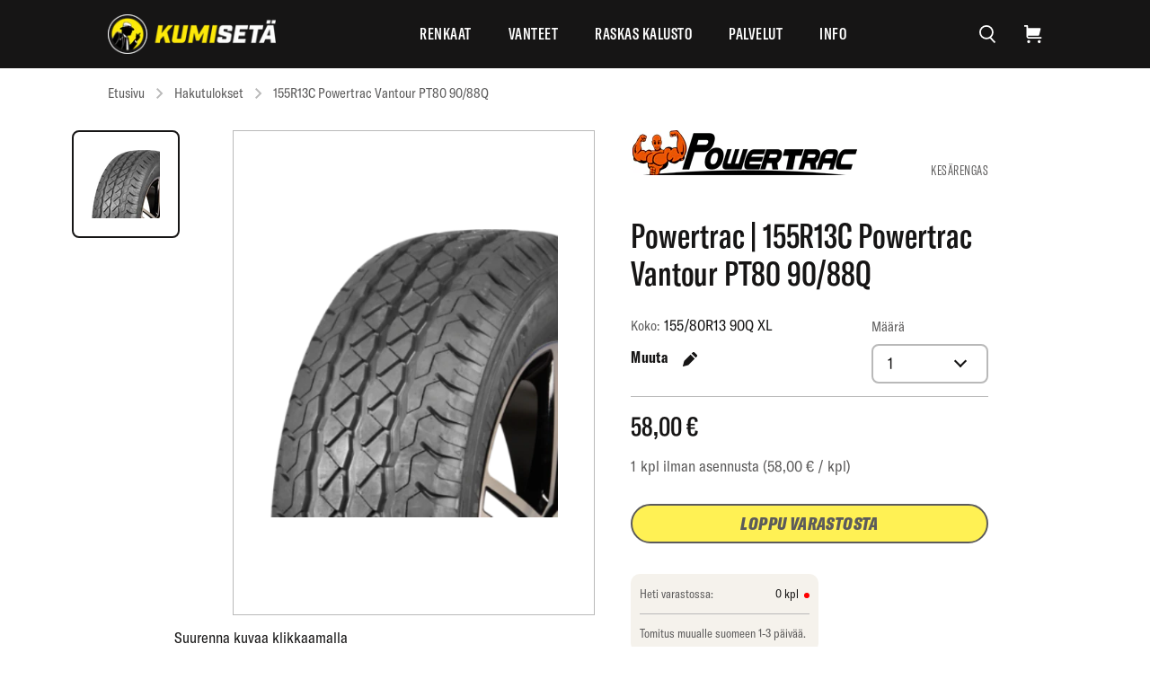

--- FILE ---
content_type: text/css
request_url: https://www.kumiseta.fi/cdn/shop/t/5/assets/216.fb52d.css
body_size: 4003
content:
.d-none{display:none!important}.position-static{position:static!important}.position-relative{position:relative!important}.position-absolute{position:absolute!important}.position-fixed{position:fixed!important}.position-sticky{position:-webkit-sticky!important;position:sticky!important}.border{border:1px solid #dee2e6!important}.border-bottom{border-bottom:1px solid #dee2e6!important}.w-100{width:100%!important}.justify-content-end{justify-content:flex-end!important}.px-0{padding-left:0!important}.pe-0,.px-0{padding-right:0!important}.pb-5{padding-bottom:3rem!important}.ps-0{padding-left:0!important}.text-center{text-align:center!important}.text-dark{--bs-text-opacity:1;color:rgba(var(--bs-dark-rgb),var(--bs-text-opacity))!important}.text-reset{--bs-text-opacity:1;color:inherit!important}.rounded{border-radius:.25rem!important}.visible{visibility:visible!important}@media(min-width:576px){.d-sm-flex{display:-webkit-box!important;display:-ms-flexbox!important;display:flex!important}}@media(min-width:768px){.pt-md-5{padding-top:3rem!important}.pb-md-5{padding-bottom:3rem!important}}@media(min-width:1200px){.d-xl-block{display:block!important}.d-xl-none{display:none!important}}.animate-fade-left-inactive{opacity:0;transform:translateX(10px)}.animate-fade-left-active,.animate-fade-left-inactive{transition-duration:.5s;transition-property:transform,opacity}.animate-fade-left-active{opacity:1;transform:translateX(0)}.animate-fade-up-inactive{opacity:0;transform:translateY(10px)}.animate-fade-up-active,.animate-fade-up-inactive{transition-duration:.5s;transition-property:opacity,transform}.animate-fade-up-active{opacity:1;transform:translateY(0)}.anim-scale-fade{opacity:0;position:relative;transform:scale(1.25)}.anim-scale-fade,.anim-scale-fade-active{transition-duration:1.2s;transition-property:opacity,transform;transition-timing-function:ease-in-out}.anim-scale-fade-active{opacity:1;transform:scale(1)}.animate-grayscale-fade-hover{filter:grayscale(1);transition:filter .5s linear}.animate-grayscale-fade-hover:hover{filter:grayscale(0)}body{-webkit-font-smoothing:antialiased;font-family:var(--font-body)}a,body{color:#161515}a{text-decoration:none}a:hover{color:#161515}.heading-1,h1{font-family:var(--font-heading-1);font-size:68px;font-weight:900;letter-spacing:0;line-height:63px}@media(max-width:768.98px){.heading-1,h1{font-size:44px;letter-spacing:0;line-height:40px}}.heading-2,h2{font-family:var(--font-heading-1);font-size:44px;font-weight:900;letter-spacing:0;line-height:40px}.heading-3,h3{font-family:var(--font-heading-2);font-size:38px;font-weight:400;letter-spacing:-.2px;line-height:42px}@media(max-width:768.98px){.heading-3,h3{font-size:30px;letter-spacing:0;line-height:30px}}.heading-4,h4{font-family:var(--font-heading-2);font-size:30px;font-weight:400;letter-spacing:0;line-height:30px}.heading-5,h5{font-family:var(--font-heading-1);font-size:40px;font-weight:900;letter-spacing:0;line-height:38px}@media(max-width:768.98px){.heading-5,h5{font-size:35px;letter-spacing:0;line-height:33px}}h6{font-family:var(--font-heading-1);font-size:35px;font-weight:900;line-height:33px}.body-1,h6,p{letter-spacing:0}.body-1,p{font-family:var(--font-body);font-size:17px;font-weight:400;line-height:25px}@media(max-width:768.98px){.body-1,p{font-size:15px;letter-spacing:0;line-height:22px}}.body-2{font-family:var(--font-body);font-size:15px;line-height:22px}.body-2,.small-text{font-weight:400;letter-spacing:0}.small-text{font-family:var(--font-small-text);font-size:14px;line-height:18px}a.btn,a.cc-btn,button.btn{font-family:var(--font-button);font-size:20px;font-weight:900;letter-spacing:.4px;line-height:26px}.link-text,.section-collection-product-grid .collection-wrapper.form-container .collection-order .form-group .custom-dropdown-trigger,a.link,button.link{font-family:var(--font-link);font-size:18px;font-weight:700;letter-spacing:.3px;line-height:24px}.custom-dropdown-trigger,.custom-option,.menu-item,.tab{font-family:var(--font-tab-and-menu-item);font-size:18px;font-weight:400;letter-spacing:.5px;line-height:25px}.tag{font-family:var(--font-tag);font-size:15px;font-weight:400;letter-spacing:.5px;line-height:19px}a.btn,a.cc-btn,button.btn{align-items:center;border:1.5px solid #161515;border-radius:50px;color:#161515;cursor:pointer;display:-webkit-box;display:-ms-flexbox;display:flex;height:44px;justify-content:center;mix-blend-mode:normal;padding:9px 40px;text-align:center;text-transform:uppercase}a.btn-primary,a.cc-btn-primary,button.btn-primary{background-color:#ffec0b}a.btn-primary:hover,a.cc-btn-primary:hover,button.btn-primary:hover{background-color:#ffec0b;box-shadow:-1px 4px #161515}a.btn-primary:active,a.cc-btn-primary:active,button.btn-primary:active{background-color:#161515;color:#ffec0b}a.btn-secondary,a.cc-btn-secondary,button.btn-secondary{background-color:#fff}a.btn-secondary:hover,a.cc-btn-secondary:hover,button.btn-secondary:hover{background-color:#fff;box-shadow:-1px 4px #161515}a.btn-secondary:active,a.cc-btn-secondary:active,button.btn-secondary:active{background-color:#161515;color:#fff}a.btn:focus-visible,a.cc-btn:focus-visible,button.btn:focus-visible{outline:1.5px solid #5c5b5b;outline-offset:3px}a.btn:disabled,a.cc-btn:disabled,button.btn:disabled{cursor:not-allowed;opacity:.7;transition-property:opacity .3s}a.cc-btn{background-color:#ffec0b!important;color:#161515!important}a.cc-btn:active{background-color:#161515!important;color:#ffec0b!important}.error-text{color:#d13729;font-size:14px;margin-top:5px;order:unset;width:100%}.alert{background:#fff9b6;border-radius:8px;padding:4px 12px 6px;width:-webkit-fit-content;width:-moz-fit-content;width:fit-content}.hide-on-load{visibility:hidden}.display-none{display:none}.section-collection-product-grid{min-height:100vh;padding-bottom:104px}.section-collection-product-grid .hide{display:none}.section-collection-product-grid .info-icon{background:transparent;border:none;box-shadow:none;margin:0;padding:0}.section-collection-product-grid .info-sidebar.hide{display:block}.section-collection-product-grid .loading-overlay{align-items:center;background-color:rgba(0,0,0,.35);bottom:0;display:-webkit-box;display:-ms-flexbox;display:flex;flex-direction:column;justify-content:center;left:0;position:fixed;right:0;top:0;z-index:20}.section-collection-product-grid .loading-overlay .spinner-border{color:#fff}.section-collection-product-grid .loading-overlay .spinner{display:inline-block;height:72px;opacity:0;position:relative;transform:translate3d(0,100px,0);transition-duration:.4s;transition-property:opacity,transform;transition-timing-function:ease;width:72px}.section-collection-product-grid .loading-overlay .spinner div{-webkit-animation:anim-ripple 1s cubic-bezier(0,.2,.8,1) infinite;animation:anim-ripple 1s cubic-bezier(0,.2,.8,1) infinite;border:4px solid #fff;border-radius:50%;opacity:1;position:absolute}.section-collection-product-grid .loading-overlay .spinner div:nth-child(2){-webkit-animation-delay:-.5s;animation-delay:-.5s}.section-collection-product-grid .container{padding-left:0;padding-right:0}@media(max-width:768.98px){.section-collection-product-grid .container{max-width:375px}}.section-collection-product-grid .collection-header{border-bottom:1px solid #b9b9b9;position:relative;text-align:center;text-transform:uppercase}@media(min-width:1200px){.section-collection-product-grid .collection-header{border-bottom:none}}.section-collection-product-grid .collection-header .container{padding-bottom:40px;padding-top:78px}@media(min-width:1200px){.section-collection-product-grid .collection-header .container{border-bottom:1px solid #b9b9b9;padding-bottom:48px;padding-top:48px}}.section-collection-product-grid .collection-header.collection-header-cover{background-position:50%;background-repeat:no-repeat;background-size:cover;border-bottom:0;color:#fff;padding-bottom:130px;padding-top:130px}.section-collection-product-grid .collection-header.collection-header-cover .container{border-bottom:none;padding-bottom:0;padding-top:0}@media(min-width:1200px){.section-collection-product-grid .collection-header.collection-header-cover{padding-bottom:133px;padding-top:104px}}.section-collection-product-grid .collection-header-overlay{background-color:rgba(0,0,0,.35);bottom:0;left:0;position:absolute;right:0;top:0}.section-collection-product-grid .collection-header .heading-1,.section-collection-product-grid .collection-header .heading-2{margin:0;padding-left:20px;padding-right:20px;position:relative;text-transform:uppercase}.section-collection-product-grid .collection-wrapper{display:block}@media(min-width:1200px){.section-collection-product-grid .collection-wrapper{display:-webkit-box;display:-ms-flexbox;display:flex;gap:42px;margin-left:1px;margin-right:1px}}.section-collection-product-grid .collection-wrapper.form-container .form-check{align-items:center;flex-direction:row;overflow:hidden}.section-collection-product-grid .collection-wrapper.form-container .form-check label{align-items:center;display:-webkit-inline-box;display:-ms-inline-flexbox;display:inline-flex;margin-bottom:0;margin-left:8px;overflow:hidden}.section-collection-product-grid .collection-wrapper.form-container .form-group{margin-bottom:0;width:auto}.section-collection-product-grid .collection-wrapper.form-container .form-group .custom-dropdown-wrapper{width:auto}.section-collection-product-grid .collection-wrapper.form-container .form-group .custom-dropdown-trigger{color:#161515;height:auto;margin-bottom:0;min-width:100%;width:100%}.section-collection-product-grid .collection-wrapper.form-container .form-group .custom-options{left:auto;max-height:300px;min-width:200px;overflow:auto;z-index:2000}.section-collection-product-grid .collection-wrapper.form-container .form-group .custom-option{min-width:auto}.section-collection-product-grid .collection-wrapper.form-container .collection-order .form-group .custom-dropdown-trigger{background-color:transparent;border:none;padding:0 25px 0 0}.section-collection-product-grid .collection-wrapper.form-container .collection-order .form-group .custom-dropdown-trigger:after{right:7px}.section-collection-product-grid .collection-wrapper.form-container .collection-filters .form-group .custom-dropdown,.section-collection-product-grid .collection-wrapper.form-container .collection-filters .form-group .custom-dropdown-wrapper,.section-collection-product-grid .collection-wrapper.form-container .collection-order .form-group .custom-dropdown-trigger .custom-dropdown-trigger-text{width:100%}.section-collection-product-grid aside{flex-shrink:0;width:100%}@media(min-width:1200px){.section-collection-product-grid aside{width:280px}}.section-collection-product-grid aside .divider{border-color:#b9b9b9;left:0;margin:0;position:absolute;width:100%}@media(min-width:1200px){.section-collection-product-grid aside .divider{position:static}}.section-collection-product-grid .collection-grid{flex:1}@media(min-width:1200px){.section-collection-product-grid .collection-grid{max-width:77%}}.section-collection-product-grid .collection-content{color:#5c5b5b;flex:1;padding-top:42px}@media(min-width:1200px){.section-collection-product-grid .collection-content{padding-top:62px}.section-collection-product-grid .collection-content.services{padding-top:56px}}.section-collection-product-grid .collection-content-top{margin-bottom:30px}@media(min-width:1200px){.section-collection-product-grid .collection-content-top{align-items:center;display:-webkit-box;display:-ms-flexbox;display:flex;justify-content:space-between;margin-bottom:16px}}.section-collection-product-grid .collection-content-top .body-2{margin-bottom:32px;text-align:center}@media(min-width:1200px){.section-collection-product-grid .collection-content-top .body-2{margin:0;text-align:left}}.section-collection-product-grid .collection-content-top .result-title{color:#161515}.section-collection-product-grid .collection-content .collection-order{align-items:center;display:-webkit-box;display:-ms-flexbox;display:flex;justify-content:space-between;min-width:180px;padding-left:20px;padding-right:20px}@media(min-width:1200px){.section-collection-product-grid .collection-content .collection-order{justify-content:flex-end;padding-right:0}.section-collection-product-grid .collection-content .collection-order .link{display:none}}.section-collection-product-grid .collection-content .collection-order a svg{margin-top:-5px}.section-collection-product-grid .collection-content .collection-order a svg path{fill:#161515}.section-collection-product-grid .collection-front-content.with-rear.empty{border-bottom:1px solid #b9b9b9;padding-bottom:30px}.section-collection-product-grid .collection-front-content.empty .contact-us,.section-collection-product-grid .collection-rear-content.empty .contact-us{display:block;margin:0 auto;padding:20px;text-align:center;width:100%}.section-collection-product-grid .collection-front-content.empty .contact-us h3,.section-collection-product-grid .collection-rear-content.empty .contact-us h3{color:#000}@media(min-width:1200px){.section-collection-product-grid .collection-front-content.empty .contact-us,.section-collection-product-grid .collection-rear-content.empty .contact-us{width:50%}}.section-collection-product-grid .collection-front-content .contact-us,.section-collection-product-grid .collection-rear-content .contact-us{display:none}@media(min-width:1200px){.section-collection-product-grid .collection-front-content.with-rear .collection-content-top,.section-collection-product-grid .collection-rear-content.with-rear .collection-content-top{display:grid;grid-template-columns:1fr 1fr 1fr}}.section-collection-product-grid .collection-front-content.with-rear .result-title,.section-collection-product-grid .collection-rear-content.with-rear .result-title{padding:0 20px}@media(min-width:1200px){.section-collection-product-grid .collection-front-content.with-rear .result-title,.section-collection-product-grid .collection-rear-content.with-rear .result-title{padding:0}}.section-collection-product-grid .collection-front-content.with-rear .result-count,.section-collection-product-grid .collection-rear-content.with-rear .result-count{padding:20px 20px 0;text-align:left}@media(min-width:1200px){.section-collection-product-grid .collection-front-content.with-rear .result-count,.section-collection-product-grid .collection-rear-content.with-rear .result-count{padding:0;text-align:center}.section-collection-product-grid .collection-front-content.with-rear .collection-order.lg-hide,.section-collection-product-grid .collection-rear-content.with-rear .collection-order.lg-hide{display:none}}.section-collection-product-grid .collection-products{display:-webkit-box;display:-ms-flexbox;display:flex;flex-wrap:wrap;margin-bottom:32px;margin-top:10px}.section-collection-product-grid .collection-products .product-card{border:1px solid #b9b9b9;border-left:none;border-top:none;max-width:none;width:50%}@media(max-width:1199.98px){.section-collection-product-grid .collection-products .product-card:nth-child(-n+2){border-top:1px solid #b9b9b9}.section-collection-product-grid .collection-products .product-card:nth-child(odd){border-left:1px solid #b9b9b9}}@media(min-width:1200px){.section-collection-product-grid .collection-products .product-card:hover{z-index:1}}.section-collection-product-grid .collection-products-total{margin-bottom:24px;text-align:center}@media(max-width:768.98px){.section-collection-product-grid .collection-products.tire-grid-products .product-card{padding:15px 10px}}@media(min-width:1200px){.section-collection-product-grid .collection-products.tire-grid-products .product-card{width:33.33%}.section-collection-product-grid .collection-products.tire-grid-products .product-card:nth-child(-n+3){border-top:1px solid #b9b9b9}.section-collection-product-grid .collection-products.tire-grid-products .product-card:nth-child(3n+1){border-left:1px solid #b9b9b9}.section-collection-product-grid .collection-products.services-grid-products .product-card{width:25%}.section-collection-product-grid .collection-products.services-grid-products .product-card:nth-child(-n+4){border-top:1px solid #b9b9b9}.section-collection-product-grid .collection-products.services-grid-products .product-card:nth-child(4n+1){border-left:1px solid #b9b9b9}}.section-collection-product-grid .collection-products.services-grid-products .more-services{display:-webkit-box;display:-ms-flexbox;display:flex;flex:1;justify-content:center;min-width:100%}@media(min-width:1200px){.section-collection-product-grid .collection-products.services-grid-products .more-services{min-width:auto}}.section-collection-product-grid .collection-products.services-grid-products .more-services .content{max-width:500px;padding-right:15px;padding-top:148px;text-align:center}.section-collection-product-grid .collection-products.services-grid-products .more-services .content .heading-3{color:#161515;margin-bottom:24px}.section-collection-product-grid .collection-products.services-grid-products .more-services .content .body-1{color:#5c5b5b;margin-bottom:29px}.section-collection-product-grid .collection-products.services-grid-products .more-services .content .btn{display:inline-block;width:290px}.section-collection-product-grid .pagination-placeholder{max-width:100%;overflow:hidden}.section-collection-product-grid .pagination-placeholder nav{display:-webkit-box;display:-ms-flexbox;display:flex;justify-content:center}.section-collection-product-grid .pagination-placeholder nav .page-item{background:#fff}.section-collection-product-grid .pagination-placeholder nav .page-item.active{border-color:#161515;border-width:2px}.section-collection-product-grid .pagination-placeholder nav .page-item.active .page-link{color:#161515}.section-collection-product-grid .pagination-placeholder nav .page-item.next,.section-collection-product-grid .pagination-placeholder nav .page-item.prev{background-color:transparent;border:none;width:24px}.section-collection-product-grid .pagination-placeholder nav .page-item.page-link-dot:focus,.section-collection-product-grid .pagination-placeholder nav .page-item.page-link-dot:hover{background-color:#fff;border-color:#dfe3e8}.section-collection-product-grid .pagination-placeholder nav .page-item.page-link-dot:focus,.section-collection-product-grid .pagination-placeholder nav .page-item.page-link-dot:focus-visible,.section-collection-product-grid .pagination-placeholder nav .page-item.page-link-dot:hover{background-color:#fff;border-color:#dfe3e8}.section-collection-product-grid .pagination-placeholder nav .page-item .page-link{background-color:transparent;border:unset;border-radius:4px;color:#212b36;margin:0;padding:0}.section-collection-product-grid .pagination-placeholder nav .page-item .page-link:focus{box-shadow:none}.section-collection-product-grid .pagination-placeholder nav .page-item .page-link .prev-icon{display:inline-block;min-width:5px;position:relative}.section-collection-product-grid .pagination-placeholder nav .page-item .page-link .prev-icon:after{border-bottom:2px solid #161515;border-right:2px solid #161515;content:"";display:block;height:10px;position:absolute;right:-6px;transform:rotate(135deg) translateY(-40%);transform-origin:50% 0;transition:all .05s ease-in-out;width:10px}.section-collection-product-grid .pagination-placeholder nav .page-item .page-link .next-icon{display:inline-block;min-width:5px;position:relative}.section-collection-product-grid .pagination-placeholder nav .page-item .page-link .next-icon:after{border-bottom:2px solid #161515;border-right:2px solid #161515;content:"";display:block;height:10px;position:absolute;right:-2px;transform:rotate(-45deg) translateY(-60%);transform-origin:50% 0;transition:all .05s ease-in-out;width:10px}.section-collection-product-grid aside .search-size{align-items:center;display:-webkit-box;display:-ms-flexbox;display:flex;justify-content:space-between;margin-bottom:4px}@media(min-width:1200px){.section-collection-product-grid aside .search-size{border-top:none;margin-bottom:16px;padding-top:24px}}.section-collection-product-grid aside .search-size .link{color:#161515}@media(min-width:1200px){.section-collection-product-grid aside .search-size .link{margin-top:35px}}.section-collection-product-grid aside .search-size .link svg path{fill:#161515}.section-collection-product-grid aside .search-size-label{display:-webkit-box;display:-ms-flexbox;display:flex}@media(min-width:1200px){.section-collection-product-grid aside .search-size-label{display:block;width:100%}}.section-collection-product-grid aside .search-size-label p{color:#5c5b5b;margin:0}.section-collection-product-grid aside .search-size-heading{color:#161515;font-family:var(--font-body);font-size:15px;font-weight:400;letter-spacing:0;line-height:22px;margin:0 0 0 8px;overflow:hidden;text-overflow:ellipsis;white-space:nowrap}@media(min-width:1200px){.section-collection-product-grid aside .search-size-heading{font-family:var(--font-heading-2);font-size:30px;font-weight:400;letter-spacing:0;line-height:30px;margin:8px 75px 0 0}}.section-collection-product-grid aside .collection-filter-header .wrapper{padding-bottom:12px;padding-top:11px;position:relative}@media(min-width:1200px){.section-collection-product-grid aside .collection-filter-header .wrapper{padding:0}}.section-collection-product-grid aside .collection-filter-header .search-change-link{cursor:pointer;position:absolute;right:21px;top:10px}.section-collection-product-grid aside .collection-filter-header .search-change-link svg{margin-left:7px}@media(min-width:1200px){.section-collection-product-grid aside .collection-filter-header .search-change-link{right:0;top:60px}}.section-collection-product-grid aside .collection-filter-header .search-change-link.with-rear{top:54px}@media(min-width:1200px){.section-collection-product-grid aside .collection-filter-header .search-change-link.with-rear{display:block;left:auto;margin-bottom:16px;position:static;top:auto}}.section-collection-product-grid aside .collection-filter-wrapper{display:none}@media(min-width:1200px){.section-collection-product-grid aside .collection-filter-wrapper{display:block}}.section-collection-product-grid aside .collection-filter-wrapper .btn-search{display:none;margin-top:40px;width:100%}.section-collection-product-grid aside .collection-filter-wrapper .btn-close{background:transparent;border:none;color:#161515;display:none;margin:0;padding:0;position:absolute;right:20px;top:32px}.section-collection-product-grid aside .collection-filter-wrapper .btn-close svg{margin-left:17px}.section-collection-product-grid aside .collection-filters{padding-top:0}@media(min-width:1200px){.section-collection-product-grid aside .collection-filters{padding-top:16px}}.section-collection-product-grid aside .collection-filters .filter-title{color:#5c5b5b;font-size:15px;letter-spacing:.5px;line-height:22px;margin-bottom:39px;text-transform:uppercase}@media(min-width:1200px){.section-collection-product-grid aside .collection-filters .filter-title{margin-bottom:16px}}.section-collection-product-grid aside .collection-filters .filter-packages{background-color:hsla(39,31%,81%,.4);border-radius:25px;margin-bottom:32px;padding:24px}.section-collection-product-grid aside .collection-filters .filter-make{margin-bottom:32px}.section-collection-product-grid aside .collection-filters .filter-make-title{color:#5c5b5b;margin-bottom:8px}.section-collection-product-grid aside .collection-filters .filter-features{margin-bottom:32px}.section-collection-product-grid aside .collection-filters .filter-features .tab{color:#132542;margin-left:16px}.section-collection-product-grid aside .collection-filters .filter-features .accordion-tooltip{position:relative}.section-collection-product-grid aside .collection-filters .filter-features .accordion-tooltip .info-icon{position:absolute;right:0;top:0}.section-collection-product-grid aside .collection-filters .filter-features .accordion-body{max-height:300px;overflow:auto;padding-left:32px;padding-top:11px}.section-collection-product-grid aside .filter-types{margin-bottom:16px}@media(min-width:1440px){.section-collection-product-grid aside .filter-types{margin:0}}.section-collection-product-grid aside .filter-types .info-icon{background:url("data:image/svg+xml;charset=utf-8,<svg width=\"20\" height=\"20\" fill=\"none\" xmlns=\"http://www.w3.org/2000/svg\"><path d=\"M10.94 6.006v-1.89H9.066v1.89h1.876ZM10.9 14V7H9.12v7h1.778Z\" fill=\"%23161515\"/><circle cx=\"10\" cy=\"10\" r=\"9.25\" stroke=\"%23161515\" stroke-width=\"1.5\"/></svg>");display:inline-block;height:20px;margin-left:18px;width:20px}.section-collection-product-grid aside .form-check:not(:last-child){margin-bottom:21px}.section-collection-product-grid .sticky-sidebar{z-index:10}.section-collection-product-grid .sticky-sidebar.mobile-sticky{position:fixed;top:0}.section-collection-product-grid .sticky-sidebar.mobile-sticky.open{z-index:13}@media(min-width:1200px){.section-collection-product-grid .sticky-sidebar.lg-hide-overflow,.section-collection-product-grid .sticky-sidebar.result-empty,.section-collection-product-grid .sticky-sidebar.smaller{overflow:hidden}}.section-collection-product-grid .sticky-sidebar:after{content:"";display:block;height:1px}@media(max-width:1199.98px){.section-collection-product-grid .sticky-sidebar.open .collection-filter-wrapper{background:#fff;bottom:0;display:block;left:0;overflow:scroll;padding:37px 20px 80px;position:fixed;right:0;top:0;z-index:50}.section-collection-product-grid .sticky-sidebar.open .collection-filter-wrapper .btn-close,.section-collection-product-grid .sticky-sidebar.open .collection-filter-wrapper .btn-search{display:block}.section-collection-product-grid .sticky-sidebar.open .collection-filter-wrapper .btn-search.filter-trigger{bottom:-60px;margin:0;position:-webkit-sticky;position:sticky;z-index:1000}}.section-collection-product-grid .collection-search{display:none;margin-left:20px;margin-right:98px;position:relative}@media(min-width:1200px){.section-collection-product-grid .collection-search{border-right:none;margin:0}}.section-collection-product-grid .collection-search.active{display:block}.section-collection-product-grid .collection-search .platenumber{border:1px solid #000;border-radius:5px;color:#161515;display:none;margin-bottom:8px;padding-left:11px;padding-right:11px;text-transform:uppercase}.section-collection-product-grid .collection-search .car-model{color:#161515;display:none;font-family:var(--font-small-text);font-size:14px;font-weight:400;letter-spacing:0;line-height:18px;margin-bottom:8px}@media(min-width:1200px){.section-collection-product-grid .collection-search .car-model{font-family:var(--font-body);font-size:15px;font-weight:400;letter-spacing:0;line-height:22px}}.section-collection-product-grid .collection-search .search-info{color:#5c5b5b;display:none;margin-bottom:13px;width:220px}@media(min-width:1200px){.section-collection-product-grid .collection-search .search-info{margin-bottom:36px;width:100%}}.section-collection-product-grid .collection-search .search-info p{margin:0}.section-collection-product-grid .collection-search .search-info .car-compatibility p{font-size:16px;margin-bottom:6px}.section-collection-product-grid .collection-search .search-info .car-compatibility p.compatible-tire-size .tire-sizes{display:inline-block;font-weight:700;word-break:break-word}.section-collection-product-grid .collection-search .search-info .car-compatibility p.notes{background:#fff9b6;border-radius:8px;font-weight:700;padding:4px 12px 6px}.section-collection-product-grid .collection-search .search-info .car-compatibility p.notes ul{margin-bottom:0}.section-collection-product-grid .collection-search .search-info .info-icon{bottom:0;position:absolute;right:10px}@media(min-width:1200px){.section-collection-product-grid .collection-search .search-info .info-icon{bottom:-20px;right:0}}.section-collection-product-grid .collection-search .default-action{display:none;padding-bottom:4px;padding-top:0}@media(min-width:1200px){.section-collection-product-grid .collection-search .default-action{padding-bottom:8px;padding-top:60px}}.section-collection-product-grid .collection-search .default-action .default-change-link{cursor:pointer;position:relative;right:auto;top:auto}.section-collection-product-grid .collection-search .default-action .default-change-link svg{margin-left:7px}.section-collection-product-grid .collection-search .default-info{color:#5c5b5b;display:none;font-family:var(--font-small-text);font-size:14px;font-weight:400;letter-spacing:0;line-height:18px;margin:0}@media(min-width:1200px){.section-collection-product-grid .collection-search .default-info{font-family:var(--font-body);font-size:15px;font-weight:400;letter-spacing:0;line-height:22px;margin-bottom:16px}}.section-collection-product-grid .collection-search .default-label,.section-collection-product-grid .collection-search .search-size-checkboxes,.section-collection-product-grid .collection-search.default .search-size{display:none}.section-collection-product-grid .collection-search.default .default-label{display:inline}.section-collection-product-grid .collection-search.default .default-action,.section-collection-product-grid .collection-search.default .default-info{display:block}.section-collection-product-grid .collection-search.search-by-platenumber:before{border-right:1px solid #b9b9b9;content:"";height:100%;left:0;position:absolute;top:0;width:100%}@media(min-width:1200px){.section-collection-product-grid .collection-search.search-by-platenumber:before{border:none}}.section-collection-product-grid .collection-search.search-by-platenumber .car-model{display:block}.section-collection-product-grid .collection-search.search-by-platenumber .platenumber{display:inline-block}.section-collection-product-grid .collection-search.search-by-platenumber .search-info{display:block}.section-collection-product-grid .collection-search.search-by-car-model:before{border-right:1px solid #b9b9b9;content:"";height:100%;left:0;position:absolute;top:0;width:100%}@media(min-width:1200px){.section-collection-product-grid .collection-search.search-by-car-model:before{border:none}}.section-collection-product-grid .collection-search.search-by-car-model .car-model,.section-collection-product-grid .collection-search.search-by-car-model .search-info{display:block}.section-collection-product-grid .collection-search.search-by-tire-size .mobile-dropdown{border-right:none;display:none}.section-collection-product-grid .collection-search.with-rear{border-right:none;margin-bottom:13px;margin-top:12px}@media(min-width:1200px){.section-collection-product-grid .collection-search.with-rear{margin-bottom:12px;margin-top:24px}}.section-collection-product-grid .collection-search.with-rear .search-size-heading,.section-collection-product-grid .collection-search.with-rear .search-size-label{display:none}@media(min-width:1200px){.section-collection-product-grid .collection-search.with-rear .search-size-heading,.section-collection-product-grid .collection-search.with-rear .search-size-label{display:block}}.section-collection-product-grid .collection-search.with-rear .search-size-checkboxes{display:block;margin-bottom:10px}.section-collection-product-grid .collection-search.with-rear .search-size-checkboxes .search-size-item:not(:last-child){margin-bottom:10px}@media(min-width:1200px){.section-collection-product-grid .collection-search.with-rear .search-size-checkboxes .search-size-item:not(:last-child){margin-bottom:16px}}.section-collection-product-grid .collection-search.with-rear .search-size-checkbox{display:-webkit-box;display:-ms-flexbox;display:flex;justify-content:space-between}.section-collection-product-grid .collection-search.with-rear .search-size-checkbox .search-size-heading{margin-right:10px}@media(min-width:1200px){.section-collection-product-grid .collection-search.with-rear .search-size-checkbox .form-check{margin-top:8px}}.section-collection-product-grid .collection-search.with-rear .search-size-checkbox .form-check label{color:#5c5b5b}@media(min-width:1200px){.section-collection-product-grid .collection-search.with-rear .search-size-checkbox .form-check label{color:#161515}}.section-collection-product-grid .collection-search.with-rear .search-size-checkbox .form-check label .search-value{color:#161515;overflow:hidden;text-overflow:ellipsis;white-space:nowrap}@media(max-width:1199.98px){.section-collection-product-grid .collection-search .mobile-dropdown{position:relative}.section-collection-product-grid .collection-search .mobile-dropdown .mobile-dropdown-top{align-items:center;display:-webkit-box;display:-ms-flexbox;display:flex}.section-collection-product-grid .collection-search .mobile-dropdown .mobile-dropdown-top .platenumber{margin-right:12px}.section-collection-product-grid .collection-search .mobile-dropdown .mobile-dropdown-top .car-model{flex:1;margin-right:40px;overflow:hidden;text-overflow:ellipsis;white-space:nowrap}.section-collection-product-grid .collection-search .mobile-dropdown .search-info{display:none}.section-collection-product-grid .collection-search .mobile-dropdown:after{background-image:url("data:image/svg+xml;charset=utf-8,%3Csvg width=%279%27 height=%275%27 fill=%27none%27 xmlns=%27http://www.w3.org/2000/svg%27%3E%3Cpath fill-rule=%27evenodd%27 clip-rule=%27evenodd%27 d=%27M8.883.1a.392.392 0 0 0-.533 0L4.494 4.132.638.1a.392.392 0 0 0-.533 0 .35.35 0 0 0 0 .51L4.21 4.9a.371.371 0 0 0 .285.1.373.373 0 0 0 .285-.1L8.883.61a.351.351 0 0 0 0-.51Z%27 fill=%27%230E1111%27/%3E%3C/svg%3E");background-position:50%;background-repeat:no-repeat;background-size:24px;background-size:16px;content:"";flex-shrink:0;height:24px;margin-left:auto;position:absolute;right:8px;top:0;transition:transform .2s ease-in-out;width:24px}.section-collection-product-grid .collection-search .mobile-dropdown.active{display:block}.section-collection-product-grid .collection-search .mobile-dropdown.active:after{transform:rotate(-180deg)}.section-collection-product-grid .collection-search .mobile-dropdown.active .mobile-dropdown-top{display:block}.section-collection-product-grid .collection-search .mobile-dropdown.active .mobile-dropdown-top .car-model{overflow:visible;text-overflow:unset;white-space:normal;width:100%}.section-collection-product-grid .collection-search .mobile-dropdown.active .search-info{display:block}}
